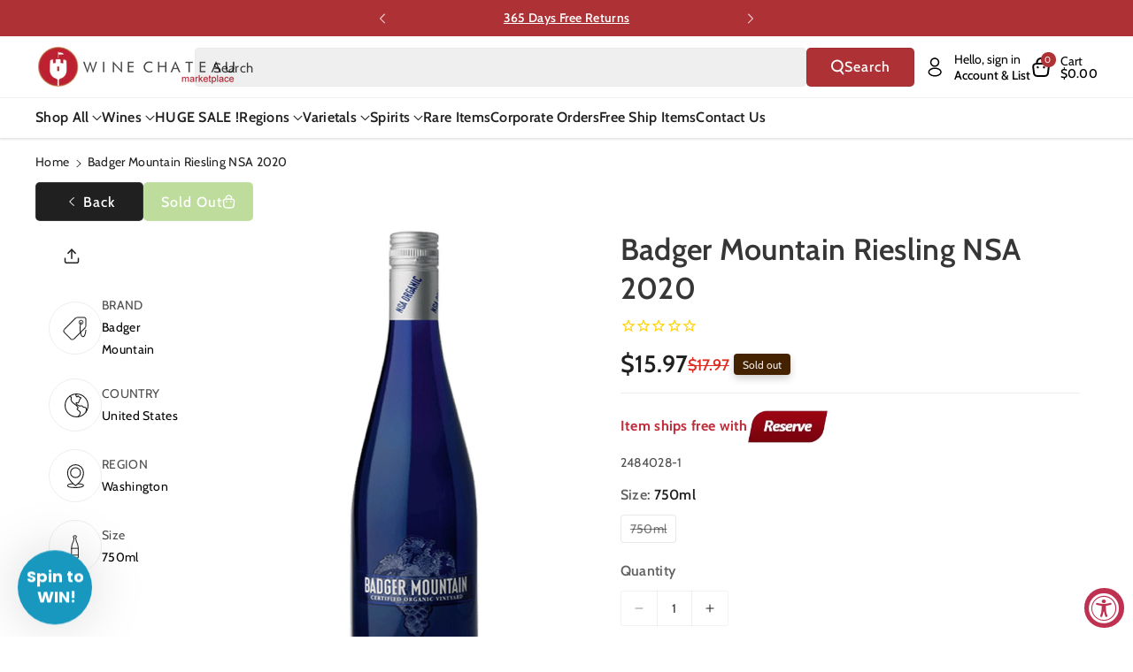

--- FILE ---
content_type: application/javascript; charset=utf-8
request_url: https://searchanise-ef84.kxcdn.com/preload_data.7K6D0f8p0B.js
body_size: 13824
content:
window.Searchanise.preloadedSuggestions=['bourbon whiskey','hennessy cognac','pinot noir','johnnie walker','martell xo','hennessy xo','single malt','cabernet sauvignon wines','hennessy vsop','blue label','red wine','cordon bleu','pinot grigio','rampur single malt whisky','red blend','chateauneuf du pape','xo cognac','japanese whiskey','don julio','glenfiddich scotch','cabernet sauvignon','single malt scotch','sauvignon blanc','tequila reposado','brunello di montalcino','crown royal','remy martin xo','macallan single malt','sweet red wine','johnnie walker blue','cognac xo','indian whiskey','clase azul','buffalo trace','white wine','glenlivet scotch','italian red wines','georgian wine','ice wine','greek wines','don julio 1942','caymus cabernet','rose wine','veuve clicquot','kosher wine','sparkling wine','johnnie walker blue label','eagle rare','irish whiskey','hennessy paradis','sweet wine','jack daniel\'s','portugal wines','louis xiii','tawny port','orange wine','blanton\'s bourbon','remy martin','south african wines','chianti classico','pappy van winkle','champagne case','argentina malbec','macallan 18 year sherry','good fucking wine','opus one','amarone della valpolicella','mc callan','balvenie scotch','chivas regal','weller bourbon','remy martin 1738','sancerre blanc','moscato d\'asti','jack daniels','white burgundy','free shipping','old monk','cabernet franc','royal salute','barolo wine','sparkling wines','dom perignon','moscato d asti','caymus cabernet sauvignon','lagavulin scotch','grand marnier','silver oak','martell cognac cordon','chateau margaux','box wine','crown royal blackberry','martell cognac cordon bleu','king george','red zinfandel','non alcoholic','grey goose','chateau lafite rothschild','austin hope','patron tequila','stags leap','vodka premium','vintage port','south africa','rose champagne','ever clear','vinho verde','port wine','french red wine','pinot gris','rye whiskey','scotch whisky','sweet dessert wines','bourbon best rated','chenin blanc','etna rosso','malbec wine','indri whisky','montepulciano dabruzzo','prosecco brut','tequila blanco','free shipping deals','gruner veltliner','chianti classico riserva','red burgundy','gift set','chivas royal salute 21 year','super tuscan','paso robles','sancerre wines','pet nat','black label','dalmore scotch','green chartreuse','case only','malbec argentina','italian white wine','anejo tequila','good fucking','stella rosa','xo hennessy','chateau ste michelle','buffalo trace bourbon','orin swift','sweet vermouth','tempranillo spain','laphroaig scotch','ararat brandy','wild turkey','riesling germany','hennessy cognac xo','bordeaux margaux','madeira wine','white champagnes','ace of spade','sparkling rose','oregon pinot noir','ribera del duero','whispering angel','irish cream','french wine','makers mark','dom perignon champagne','limited edition','don melchor','highland park','my order','woodford reserve','reisling wines','rosso di montalcino','martell blue swift','jameson whiskeys','dry rose','santa margherita pinot grigio','new zealand sauvignon blanc','greek wine','huge holiday flash sale','pouilly fuisse','organic red wine','bordeaux pauillac','kosher red wine','don perignon','angels envy','beaujolais red wine','whistle pig','widow jane','natural wine','grand cru','walker king george v','louis jadot','russian vodka','john walker','semi sweet wine','far niente','old forester','non alcoholic wine','glenmorangie 18 rare','tequila anejo','the prisoner','vin santo','courvoisier cognac','tito\'s vodka','moet chandon','catena zapata','bacardi rum','ace of spades','frank family','hennessy xo 750ml','nero d\'avola','captain morgan','glenmorangie signet','french white wines','jim beam','indian single malt','plum wine','eagle rare bourbon','japanese whisky','white zinfandel wine','pineau des charentes','camus cognac','bailey\'s irish cream','scotch whiskey','kendall jackson chardonnay','rombauer chardonnay','new zealand','oban scotch','lagavulin scotch 16','walker blue','chateau montelena','israeli wine','sweet red','el dorado','caymus vineyards','casa migos','three little','knob creek','cab franc','chivas regal 18','lunar new year 2025','domaine du','portuguese wines','white bordeaux','armenian brandy','bordeaux red','sparkling moscato','napa cabernet','savignon blanc','champagne brut','ciroc vodka','silver oak cabernet','gold label','imported beer','alto adige','petite sirah','belvedere vodka','hibiki japanese','discount code','duckhorn cabernet','clase azul tequila','white port','georgian wines','red blends','375ml wines','camus wines','courvoisier xo','red sangria','saint emilion','santa margherita','the balvenie','bartenura moscato','willamette valley pinot noir','aguardiente antioqueño','dry riesling','dark rum','chateau le chemin du roi','valpolicella ripasso','triple sec','spanish wines','sweet white wine','meiomi pinot noir','coffee liqueur','reserve pass','belle glos','johnnie walker scotch','lambrusco wine','gift card','wine from spain','josh cab','white zinfandel','gato negro','moet & chandon','stagg bourbon','brut rose','sweet wines','castello del poggio','moldova wine','doc holiday','carlo rossi','order status','ruby port','italian wine','mc callan 12','el enemigo','chilean wines','ron zacapa rum','yamazaki malt','four roses','yellow chartreuse','australian shiraz','small batch bourbon','pinot noir oregon','bodega vistalba','jose cuervo tequila','ole smoky','scotch macallan 15','chassagne montrachet','robert mondavi','macallan edition','chateau d\'yquem','tanqueray gin','laurent perrier','kentucky bourbon','assyrtiko santorini','remy xo','tequila ocho','white hennessy','oban 14 scotch','orange wines','brunello di montalcino 2016','joseph phelps','canadian whiskeys','absolute vodka','cakebread cellars','vino nobile di montepulciano','cristal champagne','gin botanical','alexander valley','beluga vodka','shannon ridge','kosher for passover','basil hayden','amrut whisky','j lohr','montepulciano d\'abruzzo','the glenlivet','bush wine','good fucking products','puligny montrachet','paul john','chablis grand cru','rampur asava','quilt cabernet','syrah red','chateau de','apricot brandy','vega sicilia','st emilion','organic wine','paul hobbs','catena malbec','elijah craig','yamazaki 12 year','peach moscato','remi martin','taylor port','coconut rum','mouton cadet','napa valley','dry vermouth','bourbon best','grain alcohol 190','vernaccia di san gimignano','casa azul','austrian wine','aberlour scotch','greece wine','uncle nearest','spiced rum','nik weis','woodford reserve bourbon','jordan cabernet','cognac vsop','box wines','marcel deiss','sauvignon blanc new zealand','russian standard','decoy cabernet sauvignon','good fucking bourbon','blackberry brandy','stags leap cabernet','creme de cassis','sicilian red','barbera d\'asti','spanish brandy','pear brandy','south african wine','tequila silver','chateau latour','albert bichot','penelope bourbon','paso robles cabernet','primitivo di manduria','rock n roll tequila','colonel eh taylor','kim crawford','duckhorn merlot','oban 18 scotch','manischewitz wine','high west','de oro','don q','willamette valley','grey goose 1.75l','martell xo extra-old','martell vsop','german wine','langhe nebbiolo','cherry wine','organic sparkling','barbaresco piedmont','don melchor cabernet','hendricks gin','chateau musar','aberfeldy scotch','red breast','rioja gran reserva','location of wine chateau','carmenere chile','turkish wine','australian wine','casamigos tequila','barefoot wine','malvasia white','daou cabernet','san marzano','nickel & nickel','cooper and thief','cotes du rhone','jack daniel','blue nun','the macallan','pol roger','albarino rias baixas','saint emilion grand cru','orange liqueur','caol ila','cut water','french rose','la marca prosecco','loch lomond','piper heidsieck','tignanello toscana','cordon blue','chambolle musigny','cabernet sauvignon wines napa','louis latour','cricova wines','villa jolanda','glenmorangie single malt','cherry liqueur','corona beer','haut brion','lunar new year','margarita mix','canyon road','la spinetta','old vine zinfandel','justin cabernet sauvignon','pickle shot','van winkle','plantation rum','tito\'s vodka 1.75l','gavi di gavi','from argentina','lynch bages','strawberry wine','vino verde','bordeaux red blends','yellow tail','kendall jackson','unoaked chardonnay','plum brandy','caymus special selection','smirnoff vodka','buttery chardonnay','pierre ferrand','el dorado rum','hennessy cognac paradis','mini bottles','bordeaux st emilion','russian standard vodka','bonanza cabernet','dessert wines','french white burgundy','walker blue label','spanish red wine','sardinia cannonau','israel wines','marsala wine','don julio 70','blanc de blancs','austin hope cabernet','xo martell','washington cabernet','xo cognac 750ml','hennessy white','on the rocks','the dalmore','white port portugal','ruinart champagne','blackberry crown','au vodka','friuli-venezia giulia','wray and nephew','greco di tufo','perrier jouet','pino grigio','petit verdot','trump wine','riesling kabinett','dewars scotch','xo hennessy cognac','hennessy xo cognac','cava brut','sea smoke','jose cuervo','burgundy pinot noir','chocolate liquor','castello di verrazzano','falanghina white','extra anejo','flowers pinot noir','glenfiddich 18 year','black dog','armenian wine','chivas regal 21','white rum','gevrey chambertin','monkey shoulder','ginger brandy','amarone classico','papi wine','ruca malen','baileys original','josh chardonnay','pedro ximenez','martell cognac xo','fino sherry','russian river','eh taylor','hungarian wine','el tesoro','white pinot noir','king george v','pedro ximenez sherry','xxl wine','south african red wines','macallan 18 year','belle glos pinot noir','petit chablis','dusse cognac','canadian club','pisco peruvian','apple brandy','cherry brandy','etna bianco','faust cabernet','paolo scavino','johnnie walker black','vermentino italy','grahams port','arbor mist','vincent girardin','summer in a bottle','le le','xo your','marilyn merlot','kosher wine from israel','lacryma christi','weller special reserve','villa antinori','california cabernet','sake nigori','old parr','junmai daiginjo','lager beer','scotch single malt','australian port','malibu rum','la gritona','barbera d\'alba','pouilly fume','greek white wine','ron abuelo','ardbeg scotch','blackberry crown royal','cote du rhone','glenfarclas scotch','wagner family','hardy cognac','robert mondavi cabernet','elderberry wine','double black johnnie','conundrum red','2017 cabernet sauvignon','martell cordon bleu','sangiovese rose','whiskey scotland','cake bread','red blend merlot','gordon blue','vs op','sir davis','white wines','chateau neuf du pape','flavored vodka','moet rose','vosne romanee','beaujolais nouveau','whitley neill','cloudy bay','2016 cabernet sauvignon','jonny whiskey','cream liqueur','bunnahabhain scotch','1.75l scotch','four pillars','martell cognac','black velvet','dusse cognac xo','extra anejo tequila','moscato sweet wine italy','martel xo','hennessy paradis cognac','johnnie walker blue label the year of','ron zacapa xo','skin contact','french rose wine','chenin blanc loire','herzog wine','buchanan whisky','napoleon cognac','cream sherry','chocolate wine','dornfelder sweet','peach schnapps','la crema','german wines','mary taylor','1800 tequila silver','casa noble','chassagne montrachet white','rutherford hill ajt','riesling spatlese','ridge vineyards','yamato whiskey','sicilian wines','kahlua liqueur','blanton\'s original single barrel','remy martin vsop','peach wine','romanian wine','pink whitney','indian gin','long meadow ranch','dry sherry','ae dor','cannonau from sardinia','glendronach scotch','lambrusco grasparossa di castelvetro','elena walch','presidential port','la cab franc','titos vodka','talisker 10 year','chateau mouton rothschild','ca del bosco','petite syrah','hit and run','moscato wine','vanilla vodka','adictivo tequila','rose wines','martin xo','old fitzgerald','luigi bosca','st germain','apothic red','gewurztraminer s','chianti wine 750ml','remi martin xo','rum cream','stella rose','domaine ott','red label wine','louis roederer','grain alcohol','alize liqueur','gian chand','gewurtztraminer wines','a little sweet red wines','antinori tignanello','wine from moldova','savigny les beaune','hennessy vs','casillero del diablo','tequila patron','french red','fortissimo wines','uruguay wines','ice wines','japanese whiskey 12','fire ball','crown blackberry','jefferson ocean','marques de riscal','prosecco docg','suntory whiskey','kopke port','g4 tequila','german white wines','chateau st michelle','krohn port','frogs leap','santero moscato','200 ml whiskey','jackson morgan southern cream','eau de vie','asti spumante','royal salute 21','cincoro tequila','ken wright','chilean wine','cava brut spain','red wines','lebanese wine','special club','stags leap chardonnay','glen scotia','five springs','josh cellars','pomegranate wine','crystal champagne','joseph drouhin','evan williams','bruichladdich scotch','finger lakes','bertani amarone','marie brizard','canary islands','appleton estate','dr mcgillicuddy\'s','mini bottles of champagne','bulleit bourbon','concha y toro','cardenal mendoza','gran malo','single malt whiskey','dr loosen riesling','single malts','organic white','rice wine','four pillars gin','j vineyards','french champagne','little book','port charlotte','yellowstone bourbon','canadian whiskey','middle sister','angelica zapata','semi sweet','rust en vrede','fiano di avellino','don julio reposado','pape clement','port wines','rodney strong','rancho la gloria','kermit lynch','the original pickle shot','prisoner red','louis martini','ice wine dessert','petrus pomerol','st estephe','j lohr cabernet','kelt cognac','clos apalta','sheffield cream sherry','semi sweet red wines','high noon','azul tequila','lafite rothschild','vintage porto red','mango wine','glenlivet scotch single malt','kettle one','new york wine','herzog chalk hill','cancel order','oregon pinot','kentucky derby','nerello mascalese','kakhuri gvinis marani','kindzmarauli red','muscat wine','arrogant frog','pure white','green label','white wine box','marquis de la tour','loire valley','blue lable','vin jaune','george t stagg','touriga naci','angostura bitters','mezcal artesanal','billecart-salmon brut','clay bottle','chateau haut brion','domaine de','blanco tequila','bandol rose','perez cruz','nikka whisky','two paddocks','california chardonnay','reposado tequila','french chardonnay','hibiki whisky','craggy range','hennessy privilege','armand de brignac','leonard kreusch riesling','pago de carraovejas','napa valley cabernet sauvignon','chateau la','white merlot wine','year of the snake','firefly moonshine','amaro nonino','creme de cacao','howell mountain','merry edwards','riesling white','jack daniel\'s 12','austin hope cabernet sauvignon','mi amore','bounty rum','paul masson','cointreau liqueur','rock hill','armenian cognac','sparkling red','pino noir','domaine carneros','brotherhood wine','brut champagne','johnnie walker king george v','aguardiente blanco','chalk hill','dry greek wines','terre nere','limoncello made in capri italy','domaine serene','where is it made','year of the dragon','margaret river','pinot nero','heaven hill','ketel one','chateau du pape','grgich hills','chinese liquor','chateauneuf du pape blanc','yellow spot','biodynamic wine','italian wines','catena alta','brunello di montalcino 2019','faust cabernet sauvignon','basil hayden bourbon','late harvest','conti di san bonifacio','black stallion','sweet sparkling wine','flor de caña','dubonnet rouge','craft beer','glen moray','demi sec','pauillac wine','dornfelder red','portugal red','free shipping all','georgia wine','hennessy vsop cognac','languedoc roussillon','opus one 2018','dr loosen','maestro dobel','nebbiolo langhe','marchesi di barolo barolo','alpha omega','flavored whiskey','grey goose vodka','garrison brothers','yago sangria','du pape','mogen david','blueberry wine','casa dragones','roero arneis','non alcoholic sparkling wine','gran enemigo','antonio madeira','chateau kefraya','wine spectator','mas de gourgonnier','12 black label','d e a u cognac','bv cabernet','abruzzo montepulciano','agave tequila','coppola diamond','pinot blanc','la rioja alta','bourgogne rouge','ferrari carano wine','perrier jouet champagne','mr boston','appleton estate jamaica rum','ruffino prosecco','jaan paan liqueur','opera prima','champagne gift','van gogh','pink gin','delaire graff','casal garcia','artevani saperavi','sycamore lane cabernet sauvignon','clos du bois','jackson morgan','hine cognac','spanish wine','beefeater gin','great western','desert wine','la marca','bully hill','long island ice tea','delamain cognac','mark ryan','rhum barbancourt','yarden cabernet','feudo montoni','arbor mist wine','ron viejo de caldas','moet champagne','peanut butter whiskey','joel gott','stone cellars','lancers rose','red label','wolffer estate','butter chardonnay','docg wine','hard cider','schloss gobelsburg','precision cabernet sauvignon','edmunds st john','decoy pinot noir','kylie minogue','don fulano','rare bourbon','nuits st georges','clear creek','washington wine','r jelinek','paso robles wines','cognac hennessy','riesling auslese','cremant brut','vouvray chenin blanc','cannonau di sardegna','sycamore lane','edinburgh gin','chateau duhart-milon pauillac','mead wine','stella rosa black','leoville poyferre','low alcohol wine','la crema pinot noir','tomasello wines','gewurztraminer alsace','hall cabernet','lustau sherry','amontillado sherry','charles krug','daou cabernet sauvignon','clos du val','mount gay','rombauer zinfandel','casino azul','gamay beaujolais','la terre','carmel winery','cloudy bay sauvignon blanc','chateau lynch bages','something special','sonoma cutrer','simple syrup','cote rotie','orange bitters','cordon bleu extra','19 crimes red blend','bumbu rum','irish mist','coastal vines','cheval blanc','50ml bottle','boss hog','sutter home','willett bourbon','gerard bertrand','white oak','tuscan sangiovese','oban little bay','graci etna','josh cabernet sauvignon','st emilion grand cru','champagne blanc de blancs','casas del bosque','trump wines','manischewitz red wines','cruzan rum','2004 red wine','reserve merlot','casale del giglio','pata negra','sparkling shiraz','black hennessy','cantina gabriele','tablas creek','santa margarita','kosher red wine israeli','francis coppola','krug champagne','wild turkey 101','single barrel','famille perrin','cantina zaccagnini','semi sweet red wine','la crema chardonnay','alpha estate','svedka vodka','pine ridge','glenfiddich 12 year','new york wines','grenache red','1921 crema tequila','hennessy black','raymond collection','cinque terre','calon segur','espresso martini','vermentino di sardegna','black opal','lebanon wine','mercury head','the other side','sangiovese toscana le','hennessy paradis rare cognac','proverb cabernet','lunazul tequila','chappellet cabernet sauvignon','the macallan 12','pear liqueur','chocolate tequila','moon shine','negroamaro red','turkey wine','aviation gin','chocolate red wine','chablis 1er','my order order','heinz eifel','james hennessy','beringer reserve','poggio antico','tomasello red','white porto','baileys irish cream','pontet canet','balvenie scotch 14','don papa','gundlach bundschu','unique bottles','christian brothers','blanc de blanc','sauvignon blanc late','st grigio','chimney rock','gift box','small bottles','southern comfort','justin isosceles','white merlot','one vodka','weller 12 bourbon','my favorite neighbor','nonino grappa','vo gold','best tequila','rampur double cask','chivas regal 25','pomerol bordeaux','amarone riserva','seco herrerano','buena vista','deau xo cognac','dry creek','bota box','orphan barrel','tequila rose','beaulieu vineyard','veuve rose','passion fruit','groth cabernet','m h','martell xo cognac','priest ranch','canyon road moscato','napoleon brandy','pio cesare','michters bourbon whiskey','midleton irish whiskey','remy martin xo excellence','los bermejos','puerto rico','aperol spritz','xo remy martin','cask strength','olivier leflaive','schramsberg champagne','hennessy cognac 1.75l','billecart salmon','peju cabernet','maison champy','dark horse','chardonnay napa valley','cupcake vineyards','silk and spice','les jamelles','jamaican rum','taylor fladgate','french bordeaux','rum chata','tequila azul','moscato rose','wine glasses','cava spain','santa margherita sparkling wine','mortlach scotch','mateus rose','green spot','chivas 25 years','pago de los capellanes','la stoppa','full bodied organic','royal tokaji','south red wines','egg nog','kentucky owl','blue swift','woodford reserve kentucky','franciacorta brut','chateau de beaucastel','lillet blanc','overproof rum','40 year tawny port wine','pink moscato','seagram\'s gin','drambuie liqueur','lamborghini set','honey wine','golden blue','pickle vodka','kenzo estate','santorini wine','chateau meyney','remy martin xo cognac','michele chiarlo','armagnac brandy','wine sancerre sauvignon','val de flores','fruity white wine','george dickel','ernie els','tomintoul 16 year','tannat grenache','singleton scotch','2012 cabernet sauvignon','the crossings','grenache blanc','half bottles','saint joseph','pinnacle vodka','spring bank','henri bourgeois sancerre','grand marnier 1880','joh jos prum','sequoia grove','sloe gin','unico zelo','miraval rosé','bombay sapphire','dr konstantin frank','elijah craig barrel proof','opera prima mimosa','dominican rum','whiskey single malt','french sauvignon blanc','malt godawan','cascahuin tequila','new amsterdam','chateau des','pistachio liqueur','valdobbiadene prosecco','ipa beer','hampton water','jam jar','blantons bourbon','courvoisier vsop','total wine','paul laurent','illahe vineyards','nero di troia','phelan segur','hennessy richard','henri bourgeois','el amo tequila','carlo rossi merlot','primitivo puglia','south african','manastirka slivovitz','plum wine japan','blood oath','armagnac xo','tattoo girl','french chablis','cahors malbec','disaronno liqueur','domaine leflaive','henry mckenna','grape abduction company','russell reserve','puglia wines','milagro tequila','ron centenario','bowmore scotch','high west midwinter night\'s dram','slivovitz 750ml','h deringer','syrah grenache','chateauneuf du pape red','elmo pio','alsace riesling','chateau cheval blanc','mexico wine','california wines','tesseron cognac','alamos malbec','dachshund wine','hiram walker blackberry brandy','seven daughters moscato','ferraton père & fils','richard hennessy','woodford reserve double oaked','bread and butter','black velvet 10','redbreast irish','black berry brandy','new riff','silver tequila','stag leap','quinta do','peach brandy','tequila agave','don q rum','haut medoc','huckleberry wine','bourgogne chardonnay','big flower','verrazzano chianti','french wines st emilion','anise del mono','vin de savoie','locations of wine chateau','sazerac rye','smirnoff 100 proof','rex goliath','brut nature','tullamore dew','corton charlemagne','bird dog','hall cabernet sauvignon','republic of georgia','martini & rossi vermouth','st george','charles krug cabernet sauvignon','tequila don julio','e guigal','pinot noir rose','russian wine','stag\'s leap','sweet riesling','marilyn monroe wines','new year','vsop cognac','cazadores tequila','hibiki japanese harmony whisky','annabella cabernet napa valley','verdicchio wine','chambord liqueur','meukow cognac','pear cognac','fat bastard','rampur single malt','sicily etna','seven daughters','stags artemis','raspberry wine','casanova di neri','pina colada','21 year old','st francis','sabra liqueur','high west whiskey','greek red wine','adictivo tequila extra añejo tequila','chateau giscours','mexico wines','makers mark cask','kim crawford sauvignon blanc','white malbec','barefoot moscato','sweet red wine from italy','crane lake','ketel one vodka','italian red','asbach brandy','xxo cognac','von winning','lopez de heredia','sparkling sake','pick up at store','pierre sparr','soft fruit wines','single malt scotch sherry cask','brachetto d\'acqui','virginia wine','paul hobbs cabernet','mezcal reposado','saperavi georgian','scotch 18 years','bonny doon','wine chateau','ruffino chianti','muller thurgau','ron barcelo','beaujolais villages','purple angel','madiran wine','quintessa red','espolon tequila','walla walla','2013 cabernet sauvignon','california pinot noir','creme de menthe','marques de caceres','hiram walker','rias baixas','chateau pape','method and madness','casa del bosque','chateau lafite','pinot meunier','portuguese wine','gold bar','ducru beaucaillou 2018','la scolca','bushmill irish whiskey','angels envy rye','black maple hill','penfolds shiraz','class azul','robert foley','kosher cognac','juan gil','indian rum','villa wolf','proverb chardonnay','gift cards','old fitzgerald bourbon','reisling wine','chateau pape clement','dry red wine','alexander winery','st julien','j lohr chardonnay','pere ventura','gentleman jack','laherte freres','tequila clase azul','french white','siete leguas','banfi brunello','manzanilla sherry','stolichnaya vodka','pineau des charentes cognac wine','mon roi cognac','potato vodka','indri trini','fume blanc','mon roi xo cognac','godawan single','crown royal whisky','clos saron','domaine sancerre','santa julia','gets into','painted wolf','carlo rossi sangria','heitz cellars','ruinart blanc de blancs','familia torres','masi amarone','martini rossi asti','maraschino liqueur','sabra orange chocolate','charles frey','kosher wines','blue wine','ron zacapa','black box wine','sparkling wine from','hornitos tequila','walker black','old pulteney','leese and fitch','massimo rivetti','chateau ste michelle riesling','blue moon','leoville barton','made in france','oberon cabernet','jolie laide','laphroaig 10 year','alma negra','liberty school','dessert wine','cachaca brazilian spirits','lambrusco secco','blackberry wine','santa margherita red','isle of skye','il palagio','junmai ginjo','pol roger champagne','italian red wine','mattingly and moore','principe pallavicini','philip wine','harvey & harriet','produttori del barbaresco','hermann wiemer','islay scotch','gluten free','boxed wine','the calling','feudi di san gregorio','asbach uralt','autumn frost','educated guess','bonarda mendoza','campo viejo','herencia altes','moselland riesling','sweet red wines','del maguey','crozes hermitage','rare wine co','franklin hill','martell blue','classic congac','bombay sapphire gin','ley 925 tequila','beringer cabernet sauvignon','ghost pines','rodney strong vineyards','prosecco rose','domaine drouhin','creme de','bordeaux blanc','godawan series 100','clay shannon','menage a trois','french burgundy','ferreira porto','sparkling asti','vermut rojo','dry marsala','coppa cocktails','hundred acre','white claw','deutz champagne','black stallion cabernet','clos de napa','educated guess cabernet sauvignon','st supery','patron anejo','25 years old','fortified wine','ballantine\'s scotch','2016 french wine','bookers bourbon','the prisoner cabernet','dimple pinch','harlan estate','avignonesi vino nobile','burn cottage','chateau pontet-canet','dow port','canyon road cabernet','cherry pie','tempus fugit','bandol red wine','foradori teroldego','french pinot noir','chateau maucaillou moulis','roget brut','el jolgorio','beringer white zinfandel','rose wine italy','far niente cabernet','captain morgan rum','aged rum','kavalan whisky','chateau grand','priorat tinto','elderflower liquers','bee organic','vietti barbera','confetti sweet pink rose','russell\'s reserve','ecco domani','brooklyn kura','choya umeshu','new jersey','jack daniel’s','dingle gin','rioja reserva','billecart salmon rose','quinta do infantado','french reds','may wine','sea glass','single malt whisky','cafe patron','chateau st','sutter home wines','baron del','sir walter red','russian river valley','all cognac','il borro','customer service','true grit','special edition','tement sauvignon blanc','knob creek 12','sweet rose','col e h taylor','tequila extra anejo','where to buy','meo camuzet','francis ford coppola','gambino prosecco','grand blue','casa de hamsa','silver oak cabernet napa 2018','squealing pig','josh pinot noir','the cave kosher','rioja alta','amber wine','avion reserva 44','licor 43 original','hermitage syrah','au bon climat','dry red','whisky gift set','ste chapelle','domaine de la','reserva de la familia','wray and nephew 1.75','turley zinfandel','snoop dogg','rock and rye','ramon bilbao','raeburn chardonnay','bulleit rye','tennessee whiskey','real minero','duckhorn chardonnay','king david sacramental wine','opus one cabernet','raspberry liqueur','barca velha','glenlivet 1.75l','new year collection','mulled wine','sweet white','bou xo cognac 750ml','my points','cono sur','la terre chardonnay','kelt xo','red cat','apple whiskey','passover wine','elio perrone','chalk hill chardonnay','allen’s brandy coffee','bordeaux superieur','cinzano asti','los vascos','villa armando rustico wine','mon roi xo','sake wine','champagne brut blanc de blancs','traveller whiskey','tequila 1.75l','guyana rum','moscato d’asti','campari aperitivo','domaine weinbach','domaine bousquet','sicilian white wine','quinta da','kosher red','hennessy ox','sandy giovese','blanton\'s bourbons','california riesling','land of saints','sweet italian wine','1er cru','rose france','piedmont italy','wine blend','sparkling rose wine','charles de fere brut reserve','chateau organic wine','fucking good wine','cantine povero','quinta do noval','leroux blackberry brandy','chilean red','cabernet sauvignon 2022','vodka 1.75l','assyrtiko white','ararat 20 year','mouton rothschild','lake sonoma','voulet casorzo','dr hermann','clay bottle wine','reisling kabinett','havana club','peter michael','glen grant','johnnie walker 18','good fucking vodka','fig vodka','rabbit hole','douglas hill','sinegal cabernet','hess cabernet','polish vodka','ilegal mezcal','vanilla rum','black box','alta mora','dv catena','romanian brandy','bombay gin','la vieille ferme','santo wines','don rum','copper ridge','fess parker','ducru beaucaillou','chacha georgia','pinot noir 2021','alcohol free','black label 1.75l','on the rocks cocktails','big table farm','german riesling','hob nob','a e dor xo','owen roe','cabernet box wines','negro amaro','navarro correa','nickel & nickel cabernet sauvignon','de luze','japanese wine','cutty sark','beaulieu vineyard georges de latour','valpolicella amarone','glenrothes scotch','smith & hook','albarino do','gaja promis','sunny with a chance of flowers','blackberry merlot','hennessy james','2015 cabernet sauvignon','conundrum white','black girl magic','a to z','kosher champagne','picpoul de pinet','marlborough sauvignon','cherry whiskey','santa ema','chardonnay french','william hill','sweet champagnes','cr cellars fortissimo','rutherford hill','chateau guiraud','unique spirits','sake daiginjo','ronchi di a','jalapeno honeysuckle','red jack','whitehaven sauvignon blanc','sauvignon blanc late vineyards','kindzmarauli semi sweet georgian red','macon village','dusse xo','red bordeaux','ron medellin','south african chenin blanc','el esteco','dom perignon 2013','caymus 50th anniversary','new york','kumeu river','1985 vintage red wine','king louis','santa teresa rum','coffee wine','red burgundy french','ribolla gialla','lagavulin offerman','valle de guadalupe','tres sabores','a e dor','chateau haut','castello del poggio moscato','zacapa rum','pumpkin spice','chronic cellars','chateau st jean','saint aubin','st innocent','old forester bourbon','i custodi','cremant de loire','non alcoholic wines','cade cabernet','heavens door','the mascot','gift sets','oloroso sherry','small batch','martin ray','luna di luna','branson cognac','quinta de','sugar free wine','coastal vines cabernet','mosquita muerta','bourgogne pinot noir','plymouth gin','organic prosecco','bardstown bourbon','table wine','cliff lede','gracias a dios','white haven sauvignon','robertson winery','royal oporto','muga rioja','tia maria','blenders pride','tasting glass','ken wright pinot noir','lieu dit','blended scotch','white sangria','la catrina','chateau montelena cabernet 2019','12 year old scotch','can sumoi','ox hennessy','paolo bea','cha cha','salt of the earth','do cognac','california zinfandel','master blender','barton and guestier','rose brut','leclerc briant','hess napa valley','1942 don julio 750 ml','herzog alexander valley','tenuta il pala','seagrams vo','vsop hennessy','red schooner','dolcetto d\'alba 750 ml','moscato peach','organic white wine','chateau figeac','tequila cream','domaine des','gavi wine','jp chenet','indian whisky','swiss wine','cakebread cabernet','sweet cherry wine','tequila reposado centenario','papi cabernet','chateau talbot','greg norman','st emillion','myers rum','tommasi amarone','grape brandy','blue chair bay','mezcal l','eisacktal valle isarco','new zealand pinot noir','louis royer cognac','san felice','san antonio','khvanchkara red wine','limit edition','rutherford cabernet','la tequila','laurent perrier champagne','gruaud larose','ashes and diamonds','tequila reposado azul','dog point','auslese riesling german','jameson whiskey','blended scotch whisky','old wine','semi sweet red','martell xo supreme','freemark abbey','blue run','chateau gloria','root beer','chateau beychevelle','russian river chardonnay','red tail ridge','christmas wines','montefalco sagrantino','lalo blanco tequila 750ml','kosher rose','portuguese red','french merlot','whispering angel rose 2022','bouchard aine','chandon brut','penfolds cabernet sauvignon','organic red blend wines','peach bellini','screaming eagle','pinot noir russian river valley','mad dragon','edradour scotch','frisk wines','chateau buena vista','hours of operation','angel\'s envy','french cognac','hit and run rum','jack daniels green','orange curacao','fattoria poggio','french white wine','diplomatico rum','markham merlot','bottled in bond','raul perez','domaines ott','italian pinot grigio','taittinger champagne','loch mond','zeller schwarze katz','chateau haut bailly','italian white','brandy de jerez','arette tequila','irish gin','italian red wines from italy','porto tawny','metaxa 12 star','hartley & gibson\'s cream sherry 750ml','primitivo from puglia','champagne gift set','organic wines','marc colin','coconut tequila','long island wines','williams selyem pinot','peruvian wine','saint pierre','chateau margaux margaux','williams selyem','buck shack','porto wine','imo shochu','white grapes','zuccardi q malbec','chassagne montrachet white burgundy','chateau greysac','fetzer merlot','emilia romagna','gnarly head','brilla prosecco','amaretto di','highland park 18','ciroc big bottles','mansion house','yamato samurai','clynelish scotch','madeira 10 year','vina cobos','baron de ley rioja','50 year old scotch','riesling gg','buzzballz biggies','la brune','poire william','mouton cadet bordeaux','elite vodka','martell cognac cordon xo','gaston chiquet','catena zapata malbec argentino','el gran enemigo','bodegas tradicion','single malt scotch whisky','calvados fine','soave classico','puncheon rum','bee organic red wine','empress gin','chateau fombrauge','schloss lieser','blood orange','st michelle','protos reserva','white wine italy','zuccardi malbec','aberfeldy 18 year','olga raffault','bread and butter chardonnay','fortaleza tequila','kopke tawny','single barrel bourbon 750ml','dunn howell mountain','remy vsop','non alcoholic beer','stores near','ruby donna','mexican tequila','reichsgraf von kesselstatt','champagne rose','glenmorangie grand vintage','château côte de baleau chateau cote de baleau','martell vs','tres agaves','gran reserva','umberto cesari','château mouton-rothschild','cherry heering','macallan rare cask','elouan pinot noir','presidente brandy','wyborowa vodka','moët & chandon dom pérignon','butterscotch schnapps','aloxe corton','royal ranthambore','johan vineyards','kraken rum','dulce vida','tokaji aszú','thibault liger-belair','rheinhessen riesling','moulin a vent','lamborghini wine','hennessy master blender\'s selection no 4 cognac','chateau carbonnieux','94 and up red wine','cain five','guava berry','cote de rhone','bordeaux french','moscato italy','vietti barolo','chateau du','layer cake','still austin','red truck','rose prosecco','honig cabernet','2020 vino nobile','oregon pinot gris','ghost block','red wine merlot','jefferson bourbon','8 years in the desert','spicy pickle vodka','g vajra','limoncello cream','walking fool','maximin grünhaus','hungarian red wine','bv private reserve','korbel brut','good fucking tequila','hennessy x','order number','port douro region','what year 12','amrut fusion','kindzmarauli red semi sweet','hine cognacs','ciacci piccolomini','saint hilaire','puligny-montrachet 1er','banana liqueur','no sulfites','old smokey','komos tequila','firriato chiaramonte nero d\'avola 2018','round pond','red spot','stags leap artemis','100 proof vodka','indian single','captain morgan black','port ruby','josh reserve','alsace pinot noir','100 point cabernet','dry white wines','smith and hook','montagny cru','30 year old','rose all day','powers irish','kanonkop pinotage','best selling pinot noir','brewer clifton','familia deicas','juggernaut hillside cabernet','cos frappato','lambrusco di sorbara','twisted tea','electra moscato','abadia retuerta','merlot wine','barone cornacchia'];

--- FILE ---
content_type: application/javascript; charset=utf-8
request_url: https://searchanise-ef84.kxcdn.com/templates.7K6D0f8p0B.js
body_size: 2721
content:
Searchanise=window.Searchanise||{};Searchanise.templates={Platform:'shopify',StoreName:'Wine Chateau',AutocompleteLayout:'multicolumn',AutocompleteStyle:'ITEMS_MULTICOLUMN_LIGHT',AutocompleteCategoriesCount:4,AutocompletePagesCount:4,AutocompleteItemCount:6,AutocompleteShowRecent:'Y',AutocompleteShowOnlyInStock:'Y',AutocompleteShowMoreLink:'Y',AutocompleteIsMulticolumn:'Y',AutocompleteTemplate:'<div class="snize-ac-results-content"><div class="snize-results-html" style="cursor:auto;" id="snize-ac-results-html-container"></div><div class="snize-ac-results-columns"><div class="snize-ac-results-column"><ul class="snize-ac-results-list" id="snize-ac-items-container-1"></ul><ul class="snize-ac-results-list" id="snize-ac-items-container-2"></ul><ul class="snize-ac-results-list" id="snize-ac-items-container-3"></ul></div><div class="snize-ac-results-column"><ul class="snize-ac-results-multicolumn-list" id="snize-ac-items-container-4"></ul></div></div></div>',AutocompleteMobileTemplate:'<div class="snize-ac-results-content"><div class="snize-mobile-top-panel"><div class="snize-close-button"><button type="button" class="snize-close-button-arrow"></button></div><form action="#" style="margin: 0px"><div class="snize-search"><input id="snize-mobile-search-input" autocomplete="off" class="snize-input-style snize-mobile-input-style"></div><div class="snize-clear-button-container"><button type="button" class="snize-clear-button" style="visibility: hidden"></button></div></form></div><ul class="snize-ac-results-list" id="snize-ac-items-container-1"></ul><ul class="snize-ac-results-list" id="snize-ac-items-container-2"></ul><ul class="snize-ac-results-list" id="snize-ac-items-container-3"></ul><ul id="snize-ac-items-container-4"></ul><div class="snize-results-html" style="cursor:auto;" id="snize-ac-results-html-container"></div><div class="snize-close-area" id="snize-ac-close-area"></div></div>',AutocompleteItem:'<li class="snize-product ${product_classes}" data-original-product-id="${original_product_id}" id="snize-ac-product-${product_id}"><a href="${autocomplete_link}" class="snize-item" draggable="false"><div class="snize-thumbnail"><img src="${image_link}" class="snize-item-image ${additional_image_classes}" alt="${autocomplete_image_alt}"></div>${autocomplete_product_ribbons_html}${autocomplete_product_code_html}${autocomplete_product_attribute_html}<span class="snize-title">${title}</span><span class="snize-description">${description}</span>${autocomplete_prices_html}${autocomplete_in_stock_status_html}${reviews_html}</a></li>',AutocompleteMobileItem:'<li class="snize-product ${product_classes}" data-original-product-id="${original_product_id}" id="snize-ac-product-${product_id}"><a href="${autocomplete_link}" class="snize-item"><div class="snize-thumbnail"><img src="${image_link}" class="snize-item-image ${additional_image_classes}" alt="${autocomplete_image_alt}"></div><div class="snize-product-info">${autocomplete_product_ribbons_html}${autocomplete_product_code_html}${autocomplete_product_attribute_html}<span class="snize-title">${title}</span><span class="snize-description">${description}</span><div class="snize-ac-prices-container">${autocomplete_prices_html}${autocomplete_in_stock_status_html}</div>${reviews_html}</div></a></li>',AutocompleteResultsHTML:'<div style="text-align: center;"><a href="#" title="Exclusive sale"><img src="https://www.searchanise.com/images/sale_sign.jpg" style="display: inline;" /></a></div>',AutocompleteNoResultsHTML:'<p>Sorry, nothing found for [search_string].</p><p>Try some of our <a href="#" title="Bestsellers">bestsellers →</a>.</p>',LabelAutocompleteSku:'SKU',AutocompleteProductDiscountLabelShow:'Y',ResultsShow:'Y',ResultsItemCount:36,ResultsShowActionButton:'add_to_cart',ResultsShowFiltersInTopSection:'N',ResultsFlipImageOnHover:'N',ResultsShowOnlyInStock:'Y',ResultsDescriptionStrings:0,ResultsUseAsNavigation:'templates',ResultsShowProductDiscountLabel:'Y',LabelResultsSortTotalReviewsAsc:'Reviews: Low to High',LabelResultsSortTotalReviewsDesc:'Reviews: High to Low',SmartNavigationDefaultSorting:'sales_amount:desc',SmartNavigationOverrideSeo:'Y',ShowBestsellingSorting:'Y',ShowDiscountSorting:'Y',LabelResultsProductAttributeTitle:'SKU',LabelResultsSku:'SKU',ReviewsShowRating:'Y',ResultsManualSortingCategories:{"wines":"411545100","argentinian-still-wine":"426810956","test-1":"277417099369","valentines-shop":"285016195177"},CategorySortingRule:"searchanise",ShopifyMarketsSupport:'Y',ShopifyLocales:{"en":{"locale":"en","name":"English","primary":true,"published":true}},PriceSource:'from_min_variant',ColorsCSS:'.snize-ac-results .snize-label { color: #999999; }.snize-ac-results .snize-suggestion.snize-recent { color: #333333; }.snize-ac-results .snize-description { color: #666666; }div.snize-ac-results.snize-ac-results-mobile .snize-description { color: #666666; }.snize-ac-results span.snize-discounted-price { color: #949494; }.snize-ac-results .snize-view-all-link { color: #747474; }.snize-ac-results .snize-view-all-link .snize-ac-results-arrow { background-image: url("data:image/svg+xml,%3Csvg xmlns=\'http://www.w3.org/2000/svg\' viewBox=\'0 0 448 512\'%3E%3Cpath fill=\'%23747474\' d=\'M190.5 66.9l22.2-22.2c9.4-9.4 24.6-9.4 33.9 0L441 239c9.4 9.4 9.4 24.6 0 33.9L246.6 467.3c-9.4 9.4-24.6 9.4-33.9 0l-22.2-22.2c-9.5-9.5-9.3-25 .4-34.3L311.4 296H24c-13.3 0-24-10.7-24-24v-32c0-13.3 10.7-24 24-24h287.4L190.9 101.2c-9.8-9.3-10-24.8-.4-34.3z\'/%3E%3C/svg%3E"); }.snize-ac-over-nodrop { background: #EEEEEE; }div.snize li.snize-product span.snize-title { color: #000000; }div.snize li.snize-category span.snize-title { color: #000000; }div.snize li.snize-page span.snize-title { color: #000000; }div.snize div.slider-container.snize-theme .back-bar .pointer { background-color: #000000; }div.snize ul.snize-product-filters-list li:hover span { color: #000000; }div.snize li.snize-no-products-found div.snize-no-products-found-text span a { color: #000000; }div.snize li.snize-product div.snize-price-list { color: #CF020D; }div.snize#snize_results.snize-mobile-design li.snize-product .snize-price-list .snize-price { color: #CF020D; }div.snize .snize-button { background-color: #CF020D; }#snize-modal-product-quick-view .snize-button { background-color: #CF020D; }',CustomCSS:'#snize-search-results-grid-mode li.snize-product .snize-button {    top: 60%;text-transform:uppercase;}div.snize .snize-button {    background-color: #4aab5c;}div.snize div.snize-main-panel-dropdown {    max-width: 390px;}.snize-ac-results .snize-view-all-link {    color: #6AA84f}div.snize .snize-reviews .total-reviews{    font-size: 16px;    line-height: 20px;}#snize-search-results-grid-mode li.snize-product span.snize-title,#snize-search-results-grid-mode span.snize-sku, #snize-search-results-grid-mode span.snize-attribute{        font-size: 16px;}div.snize ul.snize-product-filters-list li label>span{    font-size: 15px;}div.snize ul.snize-product-filters-list li .snize-filter-checkbox span{    top: 4px;}.searchanise-recommendations div.snize-thumbnail img[src^="data:image"],.snize-ac-results img.snize-item-image[src^="data:image"], div.snize li.snize-product span.snize-thumbnail img[src^="data:image"] {content: url("https://cdn.shopify.com/s/files/1/1780/9427/files/spirit.jpg?v=1713291498");}#snize-search-results-grid-mode .snize-thumbnail-wrapper .snize-product-label.top-left {    position: absolute;    top: auto;    bottom: -20px;}#snize-search-results-grid-mode span.snize-overhidden {    margin-top: 20px;}',CustomJS:'document.addEventListener(\'Searchanise.Loaded\',function(){(function($){$(document).on(\'Searchanise.AddToCartSuccess\',function(event,add_to_cart_id,product){$.get(\'/cart?section_id=cart-drawer\').done(function(data){let cartContent=new DOMParser().parseFromString(data,\'text/html\').querySelector(\'cart-drawer\');let cartSubtotal=new DOMParser().parseFromString(data,\'text/html\').querySelector(\'.totals .price-original\').innerText;let cartItemsCount=+$(\'.wbhcart .wbhcartitem\').text();$(\'cart-drawer\').replaceWith(cartContent);ShippingProtectionRepublic.initShippingProtection();$(\'#CartDrawer-Checkout\').attr(\'style\',\'display:block!important\');document.querySelector(\'cart-drawer\').open();$(\'.wbhcart .wbhcartitem\').text(cartItemsCount+1);$(\'.wbhcart .wbcarthtotal strong\').text(cartSubtotal)})})})(window.Searchanise.$)});document.addEventListener(\'Searchanise.Loaded\',function(){(function($){$(document).on("Searchanise.AutocompleteUpdated",function(e,i,container){$(\'.snize-product\',container).each(function(){var productData=$(this).data(\'snize_item_data\');if(productData.discount===\'0\'&&$(\'.snize-product-discount-label\',this).length){$(\'.snize-product-discount-label\',this).hide()}})});$(document).on("Searchanise.ResultsUpdated",function(e,container){$(\'.snize-product\',container).each(function(){var productData=$(this).data(\'snize_item_data\');if(productData.discount===\'0\'&&$(\'.snize-product-label.top-left\',this).length){$(\'.snize-product-label.top-left\',this).hide()}})})})(window.Searchanise.$)});document.addEventListener(\'Searchanise.Loaded\',function(){(function($){if(!window.location.href.includes(\'/collections/\')){return}\nif(window.innerWidth>1200){Searchanise.SetOptions({ResultsProductsPerRow:\'4\'})}else{Searchanise.SetOptions({ResultsProductsPerRow:\'auto\'})}\n$(document).on(\'Searchanise.ResultsUpdated\',function(event,container){if(window.innerWidth>1200){Searchanise.SetOptions({ResultsProductsPerRow:\'4\'})}else{Searchanise.SetOptions({ResultsProductsPerRow:\'auto\'})}})})(window.Searchanise.$)})'}

--- FILE ---
content_type: text/plain; charset=utf-8
request_url: https://d-ipv6.mmapiws.com/ant_squire
body_size: 41
content:
winechateau.com;019aa92a-1dd4-7bec-af4d-ecf94bf79990:a115b8e1c11883fcbefda82fde7d65ac4223f397